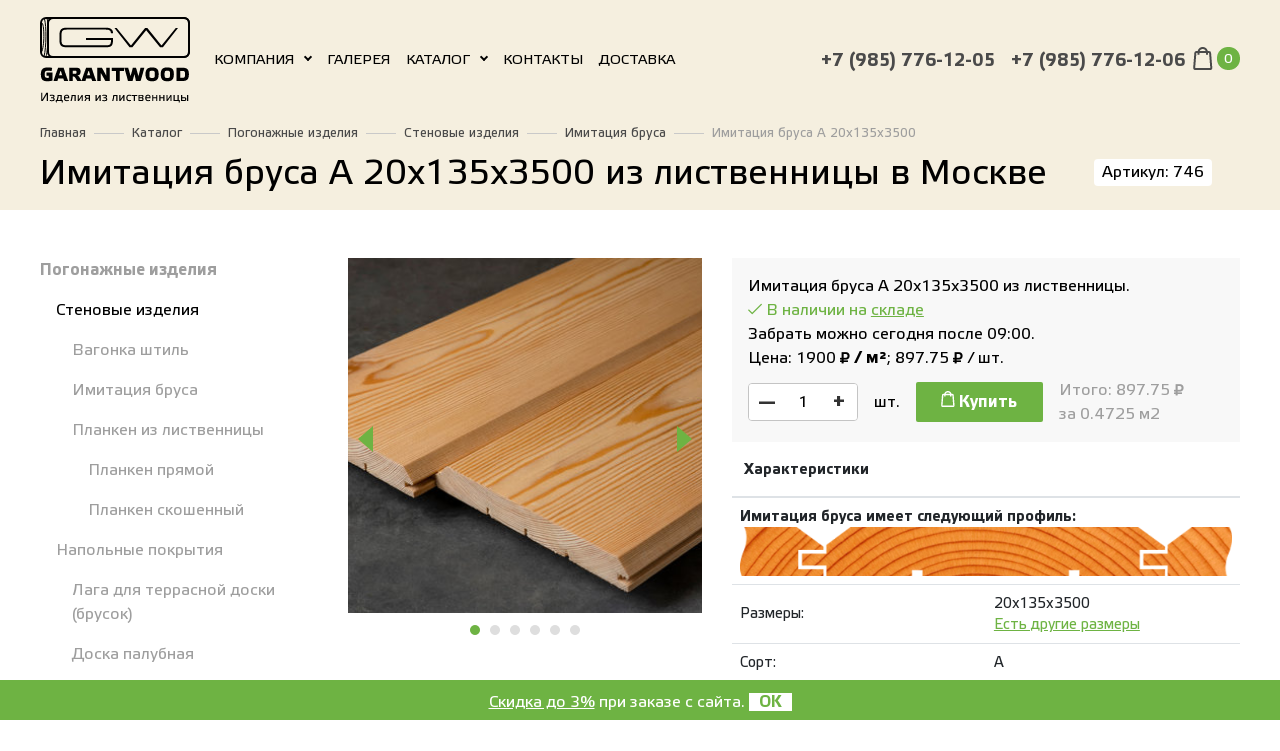

--- FILE ---
content_type: text/html; charset=UTF-8
request_url: https://garantwood.ru/imitatziya-brusa-a-20-135-3500
body_size: 18468
content:
<!doctype html>
<html lang="ru">
<head>
 <meta charset="UTF-8">
 <meta name="id" content="746">
 <meta name="viewport" content="width=device-width, initial-scale=1, maximum-scale=5, minimum-scale=1, user-scalable=1">
 <meta http-equiv="X-UA-Compatible" content="ie=edge">

<!-- ====================================================================== -->
<!-- 	 																    -->
<!-- 	███╗   ███╗ ██████╗ ███╗   ██╗        ██╗  ██╗███████╗██╗   ██╗     -->
<!-- 	████╗ ████║██╔═══██╗████╗  ██║        ██║ ██╔╝██╔════╝╚██╗ ██╔╝	    -->
<!-- 	██╔████╔██║██║   ██║██╔██╗ ██║ █████╗ █████╔╝ █████╗   ╚████╔╝ 		-->
<!-- 	██║╚██╔╝██║██║   ██║██║╚██╗██║ ╚════╝ ██╔═██╗ ██╔══╝    ╚██╔╝  		-->
<!-- 	██║ ╚═╝ ██║╚██████╔╝██║ ╚████║        ██║  ██╗███████╗   ██║   		-->
<!-- 	╚═╝     ╚═╝ ╚═════╝ ╚═╝  ╚═══╝        ╚═╝  ╚═╝╚══════╝   ╚═╝   		-->
<!-- 	        	    Создание и продвижение сайтов					    -->
<!-- 	        	           https://mon-key.ru	 	  	                -->
<!-- ====================================================================== -->  


		
<base href="https://garantwood.ru">

<title>Имитация бруса из лиственницы A 20 х 135 х 3500 мм в Москве.</title>
<meta name="description" content="Имитация бруса из лиственницы A 20 х 135 х 3500 мм в Москве. Купить с доставкой или самовывозом от 1м.п.! Низкие цены на лиственницу, более 1000м3 в индивидуальной упаковке на сухом складе! А ещё под заказ: браширование, покраска, покрытие воском, крепёж, монтаж и другие сопутствующие услуги! Стоимость здесь!">
<meta name="keywords" content="имитация бруса из лиственницы A 20 х 135 х 3500 мм в Москве, имитация бруса из сибирской лиственницы размер 20х135х3500 А, м2, квадратный метр, м3, кубометр, метр кубический, длина 3500 мм, 350 см, 3.5 метра, 3.5 м, 3.5м, ширина 135 мм, 13.5 см, 13.5см, толщина, высота 20 мм, доставка, самовывоз, стоимость, купить, сколько, цена, Московская Область">


	
<meta property="og:type" content="article" />
<meta property="og:url" content="https://garantwood.ru/imitatziya-brusa-a-20-135-3500">
<meta property="og:site_name" content="Гарантвуд - погонажные материалы из лиственницы в Москве" />
<meta property="og:title" content="Имитация бруса A 20х135х3500 - Гарантвуд - погонажные материалы из лиственницы в Москве - погонажные пиломатериалы из сибирской лиственницы в Москве и Московской Области">
<meta property="og:image" content="https://garantwood.ru/images/logo.jpg">
<meta property="og:locale" content="ru_RU" />
<meta property="og:description" content="" />
<meta name="yandex-verification" content="b763d3801307821b" />	


	

	


<link href="https://garantwood.ru/css/styles.min.css?v=538" rel="preload" as="style" />
<link rel="stylesheet" href="https://garantwood.ru/css/styles.min.css?v=538" />
	
	
<link rel="stylesheet" type="text/css" href="/css/custom_new20.css" />

	
<link rel="icon" href="/favicon.ico" sizes="any"><!-- 32×32 -->
<link rel="icon" href="/icon.svg" type="image/svg+xml">
<link rel="apple-touch-icon" href="/apple-touch-icon.png"><!-- 180×180 -->
<link rel="mask-icon" href="/safari-pinned-tab.svg" color="black">

	<link rel="manifest" href="/manifest.webmanifest">
	
<!-- Fonts -->
<link rel="preload" href="/webfonts/fa-brands-400.woff2" type="font/woff2" crossorigin="anonymous" as="font">
<link rel="preload" href="/webfonts/fa-regular-400.woff2" type="font/woff2" crossorigin="anonymous" as="font">
<link rel="preload" href="/webfonts/fa-light-300.woff2" type="font/woff2" crossorigin="anonymous" as="font">
<link rel="preload" href="/font/EtelkaTextPro.woff" type="font/woff" crossorigin="anonymous" as="font">
<link rel="preload" href="/font/EtelkaTextPro-Bold.woff" type="font/woff" crossorigin="anonymous" as="font">

	<style> img{max-width:100% !important}body a{color: #000} .dropdown-menu{background-color:rgba(255,255,255,0.8)}.fltr_name+.dropdown-menu{background-color:rgba(255,255,255,1)}</style>
	
	
	
	
	<style>
	
		.wc_item .form-control {display:inline}
	</style>
	
	
	
	
<!-- Google Tag Manager -->
<script>(function(w,d,s,l,i){w[l]=w[l]||[];w[l].push({'gtm.start':
new Date().getTime(),event:'gtm.js'});var f=d.getElementsByTagName(s)[0],
j=d.createElement(s),dl=l!='dataLayer'?'&l='+l:'';j.async=true;j.src=
'https://www.googletagmanager.com/gtm.js?id='+i+dl;f.parentNode.insertBefore(j,f);
})(window,document,'script','dataLayer','GTM-TLCS5VP');</script>
<!-- End Google Tag Manager -->
	
</head>
<body>
<header class="position-relative page_header pb-4">
    <nav class="navbar header-nav fixed-top navbar-expand-xl navbar-dark z-depth-0 w-100 scrolling-navbar ">
        <div class="container">
			
           <a class="navbar-brand order-md-1" href="/"><img src="dark_logo2.svg" class="svg w-100 mw-100" alt="Логотип Гарантвуд" title="Логотип Гарантвуд" /><span class="scroll-txt black-text">GARANTWOOD</span></a>
			<span class="d-xl-none ml-auto order-md-2"><a href="korzina" data-commerce-cart="fc1a0545705b12da5d6654529b0f7958" class="nav-link px-0 text-md-right top_c">
	<img src="img/dark_cart.svg" class="svg" title="Корзина" alt="Корзина" />
	<span class="d-inline-block rounded-pill cart_counter white-text text-center">0</span>
</a>
		</span>
            <button class="navbar-toggler order-md-3" type="button" data-toggle="collapse" data-target="#navbarSupportedContent-7"
                    aria-controls="navbarSupportedContent-7" aria-expanded="false" aria-label="Toggle navigation">
				<i class="fal fa-bars black-text"></i>
            </button>
            <div class="collapse navbar-collapse order-md-4 order-lg-2" id="navbarSupportedContent-7">
				<ul class="navbar-nav mr-auto">
				  
				<li class="nav-item dropdown">
					<a class="nav-link dropdown-toggle" id="navbarDropdownMenuLink" href="/company" onclick="window.location.href='/company'" data-toggle="dropdown"
                           aria-haspopup="true" aria-expanded="false">Компания</a>
					 <div class="dropdown-menu border-0 rounded-0" aria-labelledby="navbarDropdownMenuLink"> <a class="dropdown-item m_dd" href="/gallery-reviews">Отзывы</a> <a class="dropdown-item m_dd" href="/rekvizity">Реквизиты</a> <a class="dropdown-item m_dd" href="https://ales-spb.ru">Мы в Санкт-Петербурге</a> <a class="dropdown-item m_dd" href="https://les-pro.ru">Мы в Краснодаре</a> <a class="dropdown-item m_dd" href="/return">Возврат</a></div></li><li class="nav-item "><a class="nav-link" href="/gallery">Галерея</a>
                    </li> 
				<li class="nav-item dropdown">
					<a class="nav-link dropdown-toggle" id="navbarDropdownMenuLink" href="/katalog" onclick="window.location.href='/katalog'" data-toggle="dropdown"
                           aria-haspopup="true" aria-expanded="false">Каталог</a>
					 <div class="dropdown-menu border-0 rounded-0" aria-labelledby="navbarDropdownMenuLink"> <a class="dropdown-item m_dd" href="/pogonazh">Погонажные изделия</a> <a class="dropdown-item m_dd" href="/mebelnyj-shhit-iz-listvennicy">Мебельные щиты</a> <a class="dropdown-item m_dd" href="/stairs">Лестницы из лиственницы</a> <a class="dropdown-item m_dd" href="/related">Сопутствующие товары</a> <a class="dropdown-item m_dd" href="/uslugi">Услуги</a></div></li><li class="nav-item "><a class="nav-link" href="/kontakty">Контакты</a>
                    </li><li class="nav-item mobile_only"><a class="nav-link" href="/stati">Статьи</a>
                    </li><li class="nav-item "><a class="nav-link" href="/dostavka">Доставка</a>
                    </li>
					</ul>
                <ul class="navbar-nav">
                    <li class="nav-item phone-top">
                        <a href="tel:+79857761205" class=" nowrap phone"  onClick="yaCounter55947256.reachGoal('href_tel');gtag('event', 'Звонок', {'event_category': 'href_tel', 'event_action':'href_tel'});return true;">+7 (985) 776-12-05</a>
                    </li><li class="nav-item  phone-top"><a href="tel:+79857761206" class=" nowrap phone"  onClick="yaCounter55947256.reachGoal('href_tel');gtag('event', 'Звонок', {'event_category': 'href_tel', 'event_action':'href_tel'});return true;">+7 (985) 776-12-06</a></li>
					<li class="nav-item d-none d-xl-inline flex-shrink-0">
                        <a href="korzina" data-commerce-cart="fc1a0545705b12da5d6654529b0f7958" class="nav-link px-0 text-md-right top_c">
	<img src="img/dark_cart.svg" class="svg" title="Корзина" alt="Корзина" />
	<span class="d-inline-block rounded-pill cart_counter white-text text-center">0</span>
</a>
		
                    </li>
                    
                </ul>
            </div>
        </div>
    </nav>
	<div class="container hide_scroll">
		<div class="nav-crumb">
		<nav class="breadcrumbs">
                        <small>
                             <a href="/" class="text-dark-2">Главная</a> <span
                                    class="grey-text"> <img src="img/delimetr.svg" class="mx-1"/> </span> <a href="katalog" class="text-dark-2">Каталог</a> <span
                                    class="grey-text"> <img src="img/delimetr.svg" class="mx-1"/> </span> <a href="pogonazh" class="text-dark-2">Погонажные изделия</a> <span
                                    class="grey-text"> <img src="img/delimetr.svg" class="mx-1"/> </span> <a href="walls" class="text-dark-2">Стеновые изделия</a> <span
                                    class="grey-text"> <img src="img/delimetr.svg" class="mx-1"/> </span> <a href="imitaciya-brusa" class="text-dark-2">Имитация бруса</a> <span
                                    class="grey-text"> <img src="img/delimetr.svg" class="mx-1"/> </span> <span class="grey-text">Имитация бруса A 20х135х3500</span>
                        </small>

                    </nav>
		<h1 class="h1 mt-3 mb-0 align-bottom d-inline-block" style="line-height: 26px;">
	
	
	
	
	Имитация бруса А 20х135х3500 из лиственницы в Москве


	

	


 
	
	</h1> 
			<span class=" d-none d-md-inline-block h6 ml-2 py-1 px-2 mb-0 align-bottom rounded white black-text">Артикул: 746</span>
			
			
										   			
			<button class="btn z-depth-0 ml-auto m-0 btn-calc d-lg-none" type="button" data-toggle="collapse" data-target="#calcCollapse"
    aria-expanded="false" aria-controls="calcCollapse"><i class="fal fa-3x fa-calculator-alt"></i></button>
			
			
	</div>
	</div>
</header>

	
	
<div class="container my-5" itemscope itemtype="http://schema.org/Product">
    <div class="row">
        <div class="col-12 col-sm-12 col-xs-12 col-lg-3 ">
                
	<ul class="list-unstyled left-bar d-none d-lg-block">
                    <li class="mb-2">
                    <a class="grey-text mb-1 d-block" 
					   
					   
					   
					   href="pogonazh">
                    	<b>Погонажные изделия</b>
					</a>
					
					<ul class="list-unstyled pl-3 mt-3">
	<li><a class="black-text mb-3  d-block"  href="/walls"
	   
	   > Стеновые изделия</a>

	<ul class="list-unstyled pl-3 mt-3">
	<li><a class="grey-text mb-3  d-block"  href="/vagonka-shtil"
	   
	   > Вагонка штиль</a>

	

</li><li><a class="grey-text mb-3  d-block"  href="/imitaciya-brusa"
	   
	   > Имитация бруса</a>

	

</li><li><a class="grey-text mb-3  d-block"  href="/planken"
	   
	   > Планкен из лиственницы</a>

	<ul class="list-unstyled pl-3 mt-3">
	<li><a class="grey-text mb-3  d-block"  href="/planken-pryamoj"
	   
	   > Планкен прямой</a>

	

</li><li><a class="grey-text mb-3  d-block"  href="/planken-skoshennyj"
	   
	   > Планкен скошенный</a>

	

</li>
</ul>

</li>
</ul>

</li><li><a class="grey-text mb-3  d-block"  href="/floor"
	   
	   > Напольные покрытия</a>

	<ul class="list-unstyled pl-3 mt-3">
	<li><a class="grey-text mb-3  d-block"  href="/laga"
	   
	   > Лага для террасной доски (брусок)</a>

	

</li><li><a class="grey-text mb-3  d-block"  href="/doska-palubnaya"
	   
	   > Доска палубная</a>

	

</li><li><a class="grey-text mb-3  d-block"  href="/doska-pola"
	   
	   > Доска пола</a>

	

</li><li><a class="grey-text mb-3  d-block"  href="/doska-terrasnaya"
	   
	   > Доска террасная</a>

	

</li><li><a class="grey-text mb-3  d-block"  href="/parket"
	   
	   > Паркетная доска</a>

	

</li>
</ul>

</li>
</ul>
					
                </li>                <li class="mb-2">
                    <a class="grey-text mb-1 d-block" 
					   
					   
					   
					   href="mebelnyj-shhit-iz-listvennicy">
                    	<b>Мебельные щиты</b>
					</a>
					
					
					
                </li>                <li class="mb-2">
                    <a class="grey-text mb-1 d-block" 
					   
					   
					   
					   href="lestnicy-iz-listvennicy">
                    	<b>Лестницы из лиственницы</b>
					</a>
					
					
					
                </li>                <li class="mb-2">
                    <a class="grey-text mb-1 d-block" 
					   
					   
					   
					   href="related">
                    	<b>Сопутствующие товары</b>
					</a>
					
					
					
                </li>                <li class="mb-2">
                    <a class="grey-text mb-1 d-block" 
					   
					   
					   
					   href="uslugi">
                    	<b>Услуги</b>
					</a>
					
					
					
                </li>
</ul>
				
	<div class="wc_calculator position-sticky position-lg-sticky position-lg-sticky calculator sidebar-calculator grey lighten-4 mb-4 " id="calcCollapse" style="top: 3.3rem;">
	<div class="p-3">
		<div class="calculator__body">
			<h3>Калькулятор</h3>
			<p class="calculator__section__title calculator__section__title--first">Укажите размеры:</p>
			<div class="calculator__param__block mb-3">
				<span class="label">Толщина, мм</span>
				<div class="grid-justy">
					<div class="calculator__param__rangewrp">
						<div data-step="1" data-range-max="50" class="range"></div>
					</div>
					<div class="calculator__param__inputwrp">
						<input class="wc_height wc_param " type="text" name="" value="20">
					</div>
				</div>
			</div>
			<div class="calculator__param__block mb-3">
				<span class="label">Ширина, мм</span>
				<div class="grid-justy">
					<div class="calculator__param__rangewrp">
						<div data-step="1" data-range-max="1000" class="range"></div>
					</div>
					<div class="calculator__param__inputwrp">
						<input class="wc_wide wc_param p-1 p-xl-2" type="text" name="" value="135">
					</div>
				</div>
			</div>
			<div class="calculator__param__block mb-3">
				<span class="label">Длина, мм</span>
				<div class="grid-justy">
					<div class="calculator__param__rangewrp">
						<div data-step="1" data-range-max="6000" class="range"></div>
					</div>
					<div class="calculator__param__inputwrp">
						<input class="wc_length wc_param p-1 p-xl-2" type="text" name="" value="3500">
					</div>
				</div>
			</div>
		</div>
	</div>
	<div class="p-2 p-xl-3 grey lighten-3 ">
		<p class="calculator__section__title "><small>Заполните одно из полей — остальные единицы будут рассчитаны автоматом:</small></p>
		<div class="calculator__results grid-justy d-flex flex-wrap text-center">
			<div class="calculator__results__block col-4 col-md-4 col-xl-4 px-1 px-xl-2">
				<span class="label">м3</span>
				<input type="text" class="wc_input wc_m3 p-1 pxl-2" data-type="m3" value="">
			</div>
			<div class="calculator__results__block col-4 col-md-4 col-xl-4 px-1 px-xl-2">
				<span class="label">м2</span>
				<input type="text" class="wc_input p-1 pxl-2 wc_m2" data-type="m2" value="">
			</div>
			<div class="calculator__results__block col-4 col-md-4 col-xl-4 px-1 px-xl-2">
				<span class="label">шт.</span>
				<input type="text" class="wc_input p-1 pxl-2 wc_items" data-type="items" value="">
			</div>
		</div>
	</div>
</div>
           
</div>
        <div class="col-12 col-sm-12 col-lg-9">
            <div class="row">
             	<div class="col-12 col-md-6 col-lg-5">
					<div class="expander">
                   	 <div class="group_slider cat">
						
						 <a href="assets/cache/images/assets/galleries/44/dscf8551-1000x1000-ff2.jpg" data-fancybox="gallery" title="Фотография (фото) Имитация бруса A 20х135х3500">
	<img src="assets/cache/images/assets/galleries/44/dscf8551-350x350-789.jpg" title="Имитация бруса A 20х135х3500" alt="Фотография (фото) Имитация бруса A 20х135х3500"  itemprop="image"
loading="lazy"  />
</a><a href="assets/cache/images/assets/galleries/44/dscf8539-1000x1000-497.jpg" data-fancybox="gallery" title="Фотография (фото) Имитация бруса A 20х135х3500">
	<img src="assets/cache/images/assets/galleries/44/dscf8539-350x350-661.jpg" title="Имитация бруса A 20х135х3500" alt="Фотография (фото) Имитация бруса A 20х135х3500"  itemprop="image"
loading="lazy"  />
</a><a href="assets/cache/images/assets/galleries/44/dscf1993-1000x1000-f73.jpg" data-fancybox="gallery" title="Фотография (фото) Имитация бруса A 20х135х3500">
	<img src="assets/cache/images/assets/galleries/44/dscf1993-350x350-810.jpg" title="Имитация бруса A 20х135х3500" alt="Фотография (фото) Имитация бруса A 20х135х3500"  itemprop="image"
loading="lazy"  />
</a><a href="assets/cache/images/assets/galleries/44/dscf8629_big-1000x1000-22e.jpg" data-fancybox="gallery" title="Фотография (фото) Имитация бруса A 20х135х3500">
	<img src="assets/cache/images/assets/galleries/44/dscf8629_big-350x350-23d.jpg" title="Имитация бруса A 20х135х3500" alt="Фотография (фото) Имитация бруса A 20х135х3500"  itemprop="image"
loading="lazy"  />
</a><a href="assets/cache/images/assets/galleries/44/dscf8626_big-1000x1000-22e.jpg" data-fancybox="gallery" title="Фотография (фото) Имитация бруса A 20х135х3500">
	<img src="assets/cache/images/assets/galleries/44/dscf8626_big-350x350-23d.jpg" title="Имитация бруса A 20х135х3500" alt="Фотография (фото) Имитация бруса A 20х135х3500"  itemprop="image"
loading="lazy"  />
</a><a href="assets/cache/images/assets/galleries/44/dscf8622_big-1000x1000-e95.jpg" data-fancybox="gallery" title="Фотография (фото) Имитация бруса A 20х135х3500">
	<img src="assets/cache/images/assets/galleries/44/dscf8622_big-350x350-6e3.jpg" title="Имитация бруса A 20х135х3500" alt="Фотография (фото) Имитация бруса A 20х135х3500"  itemprop="image"
loading="lazy"  />
</a>
						
							
						</div>
                    </div>
                </div>
                <div class="col-12 col-md-6 col-lg-7">
                    <div class="price_block p-3 info-bg">
                        <div class="stock mb-2">
							
			
														<div itemprop="name">Имитация бруса А 20х135х3500 из лиственницы.</div>
							
							<div itemprop="offers" itemscope="" itemtype="http://schema.org/Offer">
		<link itemprop="availability" href="http://schema.org/InStock"> 
							
                            <span class="in_stock"><i class="fal fa-check"></i> В наличии  на <a href="kontakty">складе</a></span>
							<div>
								Забрать можно сегодня после 09:00.
								
								
									
							
							
								
							</div>
							
                       
								
								
								
								
								
								
								
								
								
								
								
								
								
								
								
								
								
								
								
								
								
								
								
								
								
								
								
								
                        <div class="price_row mb-2">
							Цена: 
							<b><span>1900</span> 
							
							
							
				
				
				
				
				
				
				
				
				
				
				
				
				
				
				
				
				
				
				
				
				
				
				
				
							
							
					
							<small> <i class="fas fa-ruble-sign"></i> </small> / м&sup2;</b>; 
					  <meta itemprop="priceCurrency" content="RUB">

							
							<span>
								
								
								
								<span itemprop="price">897.75</span>
								
								
								
								
							
							
								 </span><small> <i class="fas fa-ruble-sign"></i> </small> / шт.
							



                        </div>
        
						</div>
					 </div>		
							<div class="add_to_cart d-flex flex-wrap w-100 align-items-center">
                            <div class="count_spinner pogonazh mx-0 mr-3">
                                <button type="button" data-dir="dwn" class="btn rounded-0 minus z-depth-0 py-0 px-1 m-0" data-commerce-action="decrease">&mdash;</button>
                                <input type="text"
                                       class="count_pogonazh"
                                       value="1"
                                       data-id="746" data-price="1900"
                                       data-metr=""
                                       data-commerce-action="recount">
								
								
								
							
								


                                <button type="button" data-dir="up" class="btn rounded-0 plus z-depth-0 py-0 px-1 m-0" data-commerce-action="increase">+</button>
                            </div>



                            <span class="mr-3">шт.</span>
                            
												
								
								
								<form action="#" data-commerce-action="add"   onsubmit="yaCounter55947256.reachGoal('add_to_cart');
setTimeout(function(){document.location.href='/korzina'},500);
gtag('event', 'Положили товар в корзину', {'event_category': 'shop', 'event_action':'put'});

">

                                       <input type="hidden" id="count_pogonazh" name="count" class="calc_square" value="0.4725">


                                <input type="hidden" name="id" value="746">
                                <input type="hidden" value="1" data-min="1" class="commerce_count">
                                <button type="submit"
                                        class="btn item_submit m-0 mr-3 btn-sm z-depth-0 text-white zeroopacity"
                                        >
                                    <img src="img/cart.svg" class="svg align-baseline" height="16px" > Купить
                                </button>
                            </form>
                            <div class="total grey-text">
                                Итого: <span class="total_price">897.75</span>
                                <small> <i class="fas fa-ruble-sign"></i> </small>

<br />
за 
<span class="calc_square">0.4725</span> м<sup2>2</sup></span>


                            </div>



                        </div>
                    </div>
                				
				
				
				
				
				
				
						
							
							
							
							
							
							
							
							
							
							
							
				
				
				
				
				
				
				
				
				
				
				
				
				
				
				
				
				
				
				
				
				
				
			
			
                    <table class="param_t table">
                        <thead>
                        <tr>
                            <th colspan="2">
                                <b>Характеристики</b>
                            </th>
                        </tr>
                        </thead>
                        <tbody>
							
							
							
							
							
							
								  
                        
							<tr>
                            <td colspan=2>
                                <b>Имитация бруса имеет следующий профиль:<br />
<img src="assets/images/profile_icons/big/brus_imitation.png" alt="">
                            </td>
                        </tr>
							
                        	
							
							
							
                        <tr>
                            <td>Размеры:</td>
                            <td>
                                20x135x3500
<!--                                <a data-href="other_size" class="" style="color:#6EB343"><u>Есть другие размеры</u></a>  -->
<br />
<a href="imitaciya-brusa#product_list" class="a_green"><u>Есть другие размеры</u></a> 
                            </td>
                        </tr>
                        <tr>
                            <td>Сорт:</td>
                            <td>
                                А
								
								
								
                            </td>
                        </tr>
							
								<tr>
		<td colspan=2>
<i class="fa fa-youtube fa-youtube-red" aria-hidden="true"></i> <a href="sorta-dereva" target=_blank>Чем различаются сорта?</a>
		</td></tr>
	
	
	<tr><td colspan=2>
<i class="fa fa-youtube fa-youtube-red" aria-hidden="true"></i> <a href="sort-a" target=_blank>Ознакомиться с приведённым на данной странице сортом "А"</a>
	</td>
	</tr>	
			

							
							
							
							
							
							
							
							
							
							<tr>
	<td colspan="2"> <center>
		<i class="fas fa-camera fa-image-green" aria-hidden="true"></i> <a href="gallery" target=_blank>Смотреть фотографии с примерами применения нашей лиственницы</a></center>
	</td>
</tr>
							
							
							
							
							
                        <tr>
                            <td>Производитель:</td>
                            <td>
                                GARANTWOOD&reg;
                            </td>
                        </tr>
                        <tr>
                            <td>Применение:</td>
                            <td>
                                 Баня, Улица, Стены, Потолок
                            </td>
                        </tr>
							
							
						 <tr>
                            <td>Рекомендуемое покрытие (масло, воск, краска)</td>
                            <td>
                               
	<a href="pnz">PNZ</a> (Германия)<br />
	<a href="glimtrex">Glimtrex</a> (Германия)<br />
	<a href="good-oil">Good Oil</a> (Россия)                             
                            </td>
                        </tr>	
							
							

                        </tbody>
                    </table>
                    <div class="delivery_card_block py-2 px-4 d-flex align-items-center">
                        <img src="img/d_car.svg" class="mr-3">
                        <span>Возможна доставка в день заказа по Москве и МО!</span>
                    </div>

                </div>
                <div class=" col-12 mb-5">
                    <p class="h4">Описание</p>
                    <div  id="content" class="content">
                    	<div itemprop="description">
							
							
						<p>
							
							<a href="imitaciya-brusa" title="Имитация бруса">Имитация бруса из лиственницы</a> сорта 
							
							A							
							
							
							размерами:</p>
						<ul><li>
							 Толщина: 20 мм
							</li>
							<li>
							Ширина: 135 мм
							</li>
							<li>
								Длина: 3500 мм
							</li>
						</ul>
							
							
							
							
							
							
							
							
							
							
							
							
							
							
							
							
							
							
							
							
							
						<p>Покупка всего от 1 единицы товара! </p>
							
						
						
						
						<p>1 единица этого погонажного изделия (стоимостью 
							897.75 руб/шт ) закрывает площадь 0.4725 м2. Таким образом:</p>
						<ul><li>чтобы закрыть 1 м2 площади, нужно не менее 								2  штук (часть уйдёт на обрезки).</li>
							<li>чтобы закрыть 10 м2 площади, нужно не менее 								21  штук.</li>
						</ul>
						
						
						
						
						
						<p>Возможен как самовывоз, так и доставка по Москве и Подмосковью. Также, осуществляем доставку транспортными компаниями по всей России в кратчайшие сроки! <a href="/" title="купить лиственницу в Москве">Купить лиственницу в Москве</a> и по всей России - легко!</p>
						<p>Имитация бруса 20 х 135 х 3500 <b>из лиственницы сорта А</b> отпускается по стоимости всего 
							
							1900
							
							рублей за квадратный метр.</p>			
							
							
							
							
							
							
							
							
							
							
							
							
							
							
							
							
							
							
							
							
							
							
							
							
							
							
							
							
							
							
							<p>Нужен более дешёвый или дорогой <a href="imitaciya-brusa" title="имитация бруса">имитация бруса</a> того же размера в Москве или МО? Есть этот же товар, но более экономичных и дорогих сортов:</p>
						
						 
						<ul><li>
	
	
	<a href="imitatziya-brusa-extra-20-135-3500" title="имитация бруса 20 х 135 х 3500 из лиственницы сорта Экстра">
имитация бруса 20 х 135 х 3500 <b>из лиственницы сорта Экстра</b> по цене 2800 за м2
	</a>
	</li><li>
	
	
	<a href="imitatziya-brusa-prima-20-135-3500" title="имитация бруса 20 х 135 х 3500 из лиственницы сорта Прима">
имитация бруса 20 х 135 х 3500 <b>из лиственницы сорта Прима</b> по цене 2500 за м2
	</a>
	</li><li>
	
	
	<a href="imitatziya-brusa-ab-20-135-3500" title="имитация бруса 20 х 135 х 3500 из лиственницы сорта АВ">
имитация бруса 20 х 135 х 3500 <b>из лиственницы сорта АВ</b> по цене 1700 за м2
	</a>
	</li><li>
	
	
	<a href="imitatziya-brusa-bc-20-135-3500" title="имитация бруса 20 х 135 х 3500 из лиственницы сорта ВС">
имитация бруса 20 х 135 х 3500 <b>из лиственницы сорта ВС</b> по цене 1200 за м2
	</a>
	</li><li>
	
	
	<a href="imitatziya-brusa-econom-20-135-3500" title="имитация бруса 20 х 135 х 3500 из лиственницы сорта Эконом">
имитация бруса 20 х 135 х 3500 <b>из лиственницы сорта Эконом</b> по цене 850 за м2
	</a>
	</li></ul>
						
						
						
						
						
						
						</div>
						
                    </div>
                </div>
                
            	    <div class="col-12 mb-5">
                    <p class="h4">Сопутствующие товары и услуги</p>
                    <div class="row main-cat">  <div class="col-xs-12 col-sm-12 col-lg-4 col-xl-3 mb-3">
            <a href="krepyozh" class="d-flex flex-wrap align-items-start h100 text-dark" title="Крепёж" itemscope itemtype="http://schema.org/ImageObject">
                <div class="cat_image_container">
					<div class="cat_image_container-image"><img src="assets/cache/images/krepyozh_4-3-521x391-bbe.jpg" class="d-block mr-auto ml-auto mb-3 mb-lg-4 img-fluid main-cat__img"  title="Крепёж" alt="Крепёж" width="521" height="391"></div>

				
				
				
				</div>
                <div class="group_caption w-100 mb-0 text-uppercase text-center" itemprop="name">Крепёж
				<div class="under" itemprop="description"></div>
				</div>
            </a>
        </div> <div class="col-xs-12 col-sm-12 col-lg-4 col-xl-3 mb-3">
            <a href="maslo" class="d-flex flex-wrap align-items-start h100 text-dark" title="Масло, воск, краска" itemscope itemtype="http://schema.org/ImageObject">
                <div class="cat_image_container">
					<div class="cat_image_container-image"><img src="assets/cache/images/kraska_4-3-521x391-6e4.jpg" class="d-block mr-auto ml-auto mb-3 mb-lg-4 img-fluid main-cat__img"  title="Масло, воск, краска" alt="Масло, воск, краска" width="521" height="391"></div>

				
				
				
				</div>
                <div class="group_caption w-100 mb-0 text-uppercase text-center" itemprop="name">Масло, воск, краска
				<div class="under" itemprop="description"></div>
				</div>
            </a>
        </div></div>

                </div>
		
		
		
                 <div class="col-12 mb-5" id="other_size">
                    <p class="h4">Другие размеры</p>
                    <div class="table table-hover table-group">
                         <div class="t_head info-bg">
                        <div class="grey-text">
                        <div class="info-bg table_sort">Сорт</div>
                        <div class="info-bg table_height">Толщина</div>
                        <div class="info-bg table_width">Ширина</div>
                        <div class="info-bg table_length">Длина</div>
                        <div class="info-bg table_sklad">На складе</div>
                        <div class="info-bg table_price_m2">Цена за М&sup2;</div>
                        <div class="info-bg table_price_m3"><strong>М&sup3;</strong></div>
                        <div class="info-bg table_price_m"><strong>М&sup2;</strong></div>
                        <div class="info-bg table_quantity"><strong>шт.</strong></div>
                        <div class="info-bg table_sum">Итого</div>
                        <div class="info-bg table_button"></div>
                        </div>
                        </div>
                        
                        <div id="eFiltr_results" class="t_body"><div class="wc_item wc_loaded" data-showdiscount="0" data-price="1900" data-sale="" data-template="4">
                        <div data-label="Сорт" class="param text-md-center table_sort  align-middle"><a href="imitatziya-brusa-a-20-135-2000" class="black-text" title="
							Имитация бруса A 20х135х3500 из лиственницы - Имитация бруса A 20х135х2000
							
							
							"><u>А</u>
							
							</a> 
	
							

	
	</div>
                        <div data-label="Толщина"  class="param text-md-center wc_height table_height  align-middle" data-height="20">20</div>
                        <div data-label="Ширина" class="param text-md-center wc_wide table_width  align-middle" data-wide="135">135</div>
                        <div data-label="Длина" class="param text-md-center wc_length table_length  align-middle" data-length="2000">2000</div>
                        <div data-label="На складе" class="param table_full-width table_sklad text-md-center  align-middle">
							<!--<span class="in_stock">В наличии</span>-->
	
							<span class="in_stock">В наличии
							
								
								
							</span>
							
						
							
							
							
							
	
	</div>
                        <div data-label="Цена за м2" class="param table_full-width text-md-center wc_price_sq table_price_m2  align-middle"></div>
                        <div data-label="М&sup3;" class="inp wc_m3_stock table_m3  align-middle" data-stock="999">
							<input onfocus="$(this).attr('title',$(this).val())" class="form-control rounded-0 px-1 w-100 calc_total wc_input wc_m3" data-type="m3" name="plos_m3" placeholder="" /> </div>
                        <div data-label="М&sup2;" class="inp wc_m2_stock table_m2  align-middle" data-stock="999">
							<input onfocus="$(this).attr('title',$(this).val())" class="form-control rounded-0 px-1 w-100 calc_total wc_input wc_m2" data-type="m2" name="plos_m2" placeholder=""  /> </div>
                        <div data-label="шт." class="inp wc_items_stock table_quantity  align-middle" data-stock="999">
							<input onfocus="$(this).attr('title',$(this).val())" class="form-control rounded-0 px-1 w-100 calc_total wc_input wc_items" data-type="items" data-sub="#wc_items_728" name="calc_ed" value="" placeholder="" /> </div>
                        <div data-label="Итого" class="td-2-1 text-md-center wc_user_price table_sum  align-middle"><span id="total_728 ">0</span></div>
                        <div data-label="" class="td-2-1 text-md-center wc_button table_button  align-middle">
                            <form action="#" data-commerce-action="add"  onsubmit="yaCounter55947256.reachGoal('add_to_cart');
setTimeout(function(){document.location.href='/korzina'},500);
gtag('event', 'Положили товар в корзину', {'event_category': 'shop', 'event_action':'put'});

">
                                <input type="hidden" name="id" value="728">
                                <input type="hidden" value="0.27" data-id="728" data-min="1"  data-price="1900"  class="wc_commerce_count">
								<input style="display:none" value="1" data-id="728" data-min="1" data-price="1900" name="count" class="wc_commerce_m2_out">
                                <button type="submit" id="wc_items_728"
										class="btn item_submit m-0 btn-sm px-3 w-100 z-depth-0 text-white" 
										disabled>
									Купить
								</button>
                            </form>
                        </div>
	

	
                    </div>

	
<div class="wc_item wc_loaded" data-showdiscount="0" data-price="1900" data-sale="" data-template="4">
                        <div data-label="Сорт" class="param text-md-center table_sort  align-middle"><a href="imitatziya-brusa-a-20-135-2500" class="black-text" title="
							Имитация бруса A 20х135х3500 из лиственницы - Имитация бруса A 20х135х2500
							
							
							"><u>А</u>
							
							</a> 
	
							

	
	</div>
                        <div data-label="Толщина"  class="param text-md-center wc_height table_height  align-middle" data-height="20">20</div>
                        <div data-label="Ширина" class="param text-md-center wc_wide table_width  align-middle" data-wide="135">135</div>
                        <div data-label="Длина" class="param text-md-center wc_length table_length  align-middle" data-length="2500">2500</div>
                        <div data-label="На складе" class="param table_full-width table_sklad text-md-center  align-middle">
							<!--<span class="in_stock">В наличии</span>-->
	
							<span class="in_stock">В наличии
							
								
								
							</span>
							
						
							
							
							
							
	
	</div>
                        <div data-label="Цена за м2" class="param table_full-width text-md-center wc_price_sq table_price_m2  align-middle"></div>
                        <div data-label="М&sup3;" class="inp wc_m3_stock table_m3  align-middle" data-stock="999">
							<input onfocus="$(this).attr('title',$(this).val())" class="form-control rounded-0 px-1 w-100 calc_total wc_input wc_m3" data-type="m3" name="plos_m3" placeholder="" /> </div>
                        <div data-label="М&sup2;" class="inp wc_m2_stock table_m2  align-middle" data-stock="999">
							<input onfocus="$(this).attr('title',$(this).val())" class="form-control rounded-0 px-1 w-100 calc_total wc_input wc_m2" data-type="m2" name="plos_m2" placeholder=""  /> </div>
                        <div data-label="шт." class="inp wc_items_stock table_quantity  align-middle" data-stock="999">
							<input onfocus="$(this).attr('title',$(this).val())" class="form-control rounded-0 px-1 w-100 calc_total wc_input wc_items" data-type="items" data-sub="#wc_items_734" name="calc_ed" value="" placeholder="" /> </div>
                        <div data-label="Итого" class="td-2-1 text-md-center wc_user_price table_sum  align-middle"><span id="total_734 ">0</span></div>
                        <div data-label="" class="td-2-1 text-md-center wc_button table_button  align-middle">
                            <form action="#" data-commerce-action="add"  onsubmit="yaCounter55947256.reachGoal('add_to_cart');
setTimeout(function(){document.location.href='/korzina'},500);
gtag('event', 'Положили товар в корзину', {'event_category': 'shop', 'event_action':'put'});

">
                                <input type="hidden" name="id" value="734">
                                <input type="hidden" value="0.3375" data-id="734" data-min="1"  data-price="1900"  class="wc_commerce_count">
								<input style="display:none" value="1" data-id="734" data-min="1" data-price="1900" name="count" class="wc_commerce_m2_out">
                                <button type="submit" id="wc_items_734"
										class="btn item_submit m-0 btn-sm px-3 w-100 z-depth-0 text-white" 
										disabled>
									Купить
								</button>
                            </form>
                        </div>
	

	
                    </div>

	
<div class="wc_item wc_loaded" data-showdiscount="0" data-price="1900" data-sale="" data-template="4">
                        <div data-label="Сорт" class="param text-md-center table_sort  align-middle"><a href="imitatziya-brusa-a-20-135-3000" class="black-text" title="
							Имитация бруса A 20х135х3500 из лиственницы - Имитация бруса A 20х135х3000
							
							
							"><u>А</u>
							
							</a> 
	
							

	
	</div>
                        <div data-label="Толщина"  class="param text-md-center wc_height table_height  align-middle" data-height="20">20</div>
                        <div data-label="Ширина" class="param text-md-center wc_wide table_width  align-middle" data-wide="135">135</div>
                        <div data-label="Длина" class="param text-md-center wc_length table_length  align-middle" data-length="3000">3000</div>
                        <div data-label="На складе" class="param table_full-width table_sklad text-md-center  align-middle">
							<!--<span class="in_stock">В наличии</span>-->
	
							<span class="in_stock">В наличии
							
								
								
							</span>
							
						
							
							
							
							
	
	</div>
                        <div data-label="Цена за м2" class="param table_full-width text-md-center wc_price_sq table_price_m2  align-middle"></div>
                        <div data-label="М&sup3;" class="inp wc_m3_stock table_m3  align-middle" data-stock="999">
							<input onfocus="$(this).attr('title',$(this).val())" class="form-control rounded-0 px-1 w-100 calc_total wc_input wc_m3" data-type="m3" name="plos_m3" placeholder="" /> </div>
                        <div data-label="М&sup2;" class="inp wc_m2_stock table_m2  align-middle" data-stock="999">
							<input onfocus="$(this).attr('title',$(this).val())" class="form-control rounded-0 px-1 w-100 calc_total wc_input wc_m2" data-type="m2" name="plos_m2" placeholder=""  /> </div>
                        <div data-label="шт." class="inp wc_items_stock table_quantity  align-middle" data-stock="999">
							<input onfocus="$(this).attr('title',$(this).val())" class="form-control rounded-0 px-1 w-100 calc_total wc_input wc_items" data-type="items" data-sub="#wc_items_740" name="calc_ed" value="" placeholder="" /> </div>
                        <div data-label="Итого" class="td-2-1 text-md-center wc_user_price table_sum  align-middle"><span id="total_740 ">0</span></div>
                        <div data-label="" class="td-2-1 text-md-center wc_button table_button  align-middle">
                            <form action="#" data-commerce-action="add"  onsubmit="yaCounter55947256.reachGoal('add_to_cart');
setTimeout(function(){document.location.href='/korzina'},500);
gtag('event', 'Положили товар в корзину', {'event_category': 'shop', 'event_action':'put'});

">
                                <input type="hidden" name="id" value="740">
                                <input type="hidden" value="0.405" data-id="740" data-min="1"  data-price="1900"  class="wc_commerce_count">
								<input style="display:none" value="1" data-id="740" data-min="1" data-price="1900" name="count" class="wc_commerce_m2_out">
                                <button type="submit" id="wc_items_740"
										class="btn item_submit m-0 btn-sm px-3 w-100 z-depth-0 text-white" 
										disabled>
									Купить
								</button>
                            </form>
                        </div>
	

	
                    </div>

	
<div class="wc_item wc_loaded" data-showdiscount="0" data-price="1900" data-sale="" data-template="4">
                        <div data-label="Сорт" class="param text-md-center table_sort  align-middle"><a href="imitatziya-brusa-a-20-135-4000" class="black-text" title="
							Имитация бруса A 20х135х3500 из лиственницы - Имитация бруса A 20х135х4000
							
							
							"><u>А</u>
							
							</a> 
	
							

	
	</div>
                        <div data-label="Толщина"  class="param text-md-center wc_height table_height  align-middle" data-height="20">20</div>
                        <div data-label="Ширина" class="param text-md-center wc_wide table_width  align-middle" data-wide="135">135</div>
                        <div data-label="Длина" class="param text-md-center wc_length table_length  align-middle" data-length="4000">4000</div>
                        <div data-label="На складе" class="param table_full-width table_sklad text-md-center  align-middle">
							<!--<span class="in_stock">В наличии</span>-->
	
							<span class="in_stock">В наличии
							
								
								
							</span>
							
						
							
							
							
							
	
	</div>
                        <div data-label="Цена за м2" class="param table_full-width text-md-center wc_price_sq table_price_m2  align-middle"></div>
                        <div data-label="М&sup3;" class="inp wc_m3_stock table_m3  align-middle" data-stock="999">
							<input onfocus="$(this).attr('title',$(this).val())" class="form-control rounded-0 px-1 w-100 calc_total wc_input wc_m3" data-type="m3" name="plos_m3" placeholder="" /> </div>
                        <div data-label="М&sup2;" class="inp wc_m2_stock table_m2  align-middle" data-stock="999">
							<input onfocus="$(this).attr('title',$(this).val())" class="form-control rounded-0 px-1 w-100 calc_total wc_input wc_m2" data-type="m2" name="plos_m2" placeholder=""  /> </div>
                        <div data-label="шт." class="inp wc_items_stock table_quantity  align-middle" data-stock="999">
							<input onfocus="$(this).attr('title',$(this).val())" class="form-control rounded-0 px-1 w-100 calc_total wc_input wc_items" data-type="items" data-sub="#wc_items_751" name="calc_ed" value="" placeholder="" /> </div>
                        <div data-label="Итого" class="td-2-1 text-md-center wc_user_price table_sum  align-middle"><span id="total_751 ">0</span></div>
                        <div data-label="" class="td-2-1 text-md-center wc_button table_button  align-middle">
                            <form action="#" data-commerce-action="add"  onsubmit="yaCounter55947256.reachGoal('add_to_cart');
setTimeout(function(){document.location.href='/korzina'},500);
gtag('event', 'Положили товар в корзину', {'event_category': 'shop', 'event_action':'put'});

">
                                <input type="hidden" name="id" value="751">
                                <input type="hidden" value="0.54" data-id="751" data-min="1"  data-price="1900"  class="wc_commerce_count">
								<input style="display:none" value="1" data-id="751" data-min="1" data-price="1900" name="count" class="wc_commerce_m2_out">
                                <button type="submit" id="wc_items_751"
										class="btn item_submit m-0 btn-sm px-3 w-100 z-depth-0 text-white" 
										disabled>
									Купить
								</button>
                            </form>
                        </div>
	

	
                    </div>

	
<div class="wc_item wc_loaded" data-showdiscount="0" data-price="1900" data-sale="" data-template="4">
                        <div data-label="Сорт" class="param text-md-center table_sort  align-middle"><a href="imitatziya-brusa-a-20-135-5100" class="black-text" title="
							Имитация бруса A 20х135х3500 из лиственницы - Имитация бруса A 20х135х5100
							
							
							"><u>А</u>
							
							</a> 
	
							

	
	</div>
                        <div data-label="Толщина"  class="param text-md-center wc_height table_height  align-middle" data-height="20">20</div>
                        <div data-label="Ширина" class="param text-md-center wc_wide table_width  align-middle" data-wide="135">135</div>
                        <div data-label="Длина" class="param text-md-center wc_length table_length  align-middle" data-length="5100">5100</div>
                        <div data-label="На складе" class="param table_full-width table_sklad text-md-center  align-middle">
							<!--<span class="in_stock">В наличии</span>-->
	
							<span class="in_stock">В наличии
							
								
								
							</span>
							
						
							
							
							
							
	
	</div>
                        <div data-label="Цена за м2" class="param table_full-width text-md-center wc_price_sq table_price_m2  align-middle"></div>
                        <div data-label="М&sup3;" class="inp wc_m3_stock table_m3  align-middle" data-stock="999">
							<input onfocus="$(this).attr('title',$(this).val())" class="form-control rounded-0 px-1 w-100 calc_total wc_input wc_m3" data-type="m3" name="plos_m3" placeholder="" /> </div>
                        <div data-label="М&sup2;" class="inp wc_m2_stock table_m2  align-middle" data-stock="999">
							<input onfocus="$(this).attr('title',$(this).val())" class="form-control rounded-0 px-1 w-100 calc_total wc_input wc_m2" data-type="m2" name="plos_m2" placeholder=""  /> </div>
                        <div data-label="шт." class="inp wc_items_stock table_quantity  align-middle" data-stock="999">
							<input onfocus="$(this).attr('title',$(this).val())" class="form-control rounded-0 px-1 w-100 calc_total wc_input wc_items" data-type="items" data-sub="#wc_items_757" name="calc_ed" value="" placeholder="" /> </div>
                        <div data-label="Итого" class="td-2-1 text-md-center wc_user_price table_sum  align-middle"><span id="total_757 ">0</span></div>
                        <div data-label="" class="td-2-1 text-md-center wc_button table_button  align-middle">
                            <form action="#" data-commerce-action="add"  onsubmit="yaCounter55947256.reachGoal('add_to_cart');
setTimeout(function(){document.location.href='/korzina'},500);
gtag('event', 'Положили товар в корзину', {'event_category': 'shop', 'event_action':'put'});

">
                                <input type="hidden" name="id" value="757">
                                <input type="hidden" value="0.6885" data-id="757" data-min="1"  data-price="1900"  class="wc_commerce_count">
								<input style="display:none" value="1" data-id="757" data-min="1" data-price="1900" name="count" class="wc_commerce_m2_out">
                                <button type="submit" id="wc_items_757"
										class="btn item_submit m-0 btn-sm px-3 w-100 z-depth-0 text-white" 
										disabled>
									Купить
								</button>
                            </form>
                        </div>
	

	
                    </div>

	
<div class="wc_item wc_loaded" data-showdiscount="0" data-price="1900" data-sale="" data-template="4">
                        <div data-label="Сорт" class="param text-md-center table_sort  align-middle"><a href="imitatziya-brusa-a-20-135-6000" class="black-text" title="
							Имитация бруса A 20х135х3500 из лиственницы - Имитация бруса A 20х135х6000
							
							
							"><u>А</u>
							
							</a> 
	
							

	
	</div>
                        <div data-label="Толщина"  class="param text-md-center wc_height table_height  align-middle" data-height="20">20</div>
                        <div data-label="Ширина" class="param text-md-center wc_wide table_width  align-middle" data-wide="135">135</div>
                        <div data-label="Длина" class="param text-md-center wc_length table_length  align-middle" data-length="6000">6000</div>
                        <div data-label="На складе" class="param table_full-width table_sklad text-md-center  align-middle">
							<!--<span class="in_stock">В наличии</span>-->
	
							<span class="in_stock">В наличии
							
								
								
							</span>
							
						
							
							
							
							
	
	</div>
                        <div data-label="Цена за м2" class="param table_full-width text-md-center wc_price_sq table_price_m2  align-middle"></div>
                        <div data-label="М&sup3;" class="inp wc_m3_stock table_m3  align-middle" data-stock="999">
							<input onfocus="$(this).attr('title',$(this).val())" class="form-control rounded-0 px-1 w-100 calc_total wc_input wc_m3" data-type="m3" name="plos_m3" placeholder="" /> </div>
                        <div data-label="М&sup2;" class="inp wc_m2_stock table_m2  align-middle" data-stock="999">
							<input onfocus="$(this).attr('title',$(this).val())" class="form-control rounded-0 px-1 w-100 calc_total wc_input wc_m2" data-type="m2" name="plos_m2" placeholder=""  /> </div>
                        <div data-label="шт." class="inp wc_items_stock table_quantity  align-middle" data-stock="999">
							<input onfocus="$(this).attr('title',$(this).val())" class="form-control rounded-0 px-1 w-100 calc_total wc_input wc_items" data-type="items" data-sub="#wc_items_763" name="calc_ed" value="" placeholder="" /> </div>
                        <div data-label="Итого" class="td-2-1 text-md-center wc_user_price table_sum  align-middle"><span id="total_763 ">0</span></div>
                        <div data-label="" class="td-2-1 text-md-center wc_button table_button  align-middle">
                            <form action="#" data-commerce-action="add"  onsubmit="yaCounter55947256.reachGoal('add_to_cart');
setTimeout(function(){document.location.href='/korzina'},500);
gtag('event', 'Положили товар в корзину', {'event_category': 'shop', 'event_action':'put'});

">
                                <input type="hidden" name="id" value="763">
                                <input type="hidden" value="0.81" data-id="763" data-min="1"  data-price="1900"  class="wc_commerce_count">
								<input style="display:none" value="1" data-id="763" data-min="1" data-price="1900" name="count" class="wc_commerce_m2_out">
                                <button type="submit" id="wc_items_763"
										class="btn item_submit m-0 btn-sm px-3 w-100 z-depth-0 text-white" 
										disabled>
									Купить
								</button>
                            </form>
                        </div>
	

	
                    </div>

	
</div>
                    </div>
					
					
					
					
                </div>
                
		
		
		
		
		  <div class="col-12">
                <div class="p-3 p-md-5 form-bg-group">
                    <p class="h5"><b>Если вы не нашли нужный размер, сорт — пожалуйста свяжитесь с нами!</b></p>
                    <p>Мы Вам перезвоним в течении 15 минут в рабочее время</p>
                    <form class="needs-validation form mb-0 d-flex flex-wrap w-100" method="post"  onsubmit="yaCounter55947256.reachGoal('form_notfound'); gtag('event', 'Форма', {'event_category': 'form', 'event_action':'send'}); return true;" novalidate>
    <input type="hidden" name="formid" value="basic">

    <div class="col-12 col-md-4 order-1 ">
        
        <div class="md-form mb-3 mb-md-0">
            <input type="text" id="name" name="name" value="" class="form-control" required>
            <label for="name" class="">Имя</label>
			<div class="invalid-feedback">
			Имя заполнено не верно или пустое!
			</div>
        </div>
		
    </div>

	
  
	
    <div class="col-12 col-md-4 order-2 ">

        <div class="md-form mb-3 mb-md-0">
            <input type="text" name="phone"  class="form-control mask_phone" id="phone" value="" required>
            <label for="phone" class="">Телефон <span class="text-danger">*</span></label>
			<div class="invalid-feedback">
			Не может быть пустым!
			</div>
        </div>
        
    </div>
	<div class="col-12 col-md-4 order-4 order-md-3 align-self-end text-md-right">
		<button type="submit" class="btn z-depth-0 go_to_order btn-sm m-0 mr-2 px-2 btn_form_analytics">Заказать консультацию</button>
	</div>
	<div class="col-12 mb-3 order-3 order-md-4"><div class="custom-control custom-checkbox ">
		<input type="checkbox" class="custom-control-input" id="materialUnchecked" checked>
		<label class="custom-control-label grey-text" for="materialUnchecked">Даю согласие на обработку <a href="" class="grey-text"><u>персональных данных</u></a></label>
	</div></div>
    
		
		
</form>

<style>
	.go_to_order.btn{text-transform:none;border-radius:4px;background-color:#6EB343;color:#FFF;font-size:16px;margin-bottom: 9px !important;}
			.form-control:focus {
				border-color:#ced4da;
}
			.custom-control-input:focus:not(:checked)~.custom-control-label::before {
    border-color: #4A4A4A
}

.custom-control-input:not(:disabled):active~.custom-control-label::before {
    color: #fff;
    background-color: #fff;
    border-color: #4A4A4A
}
			.custom-checkbox .custom-control-label::before{border:solid 1px #4A4A4A;border-radius:0;box-shadow:none;outline:none}
			.custom-control-input:focus~.custom-control-label::before{border:solid 1px;#4A4A4A;border-radius:0;box-shadow:none;outline:none}
			.custom-control-input:checked~.custom-control-label::before{border-color:#4A4A4A;background-color:#4A4A4A}</style>
                </div>
                </div>
		
            </div>
        </div>

    </div>
</div>



<div class="container-fluid info-bg mt-md-5">
	<div class="row">
		<div class="container  special">
			<div class="row">
				<div class="col-12 col-md-4 py-5 px-5 px-md-3 px-lg-5 d-flex align-items-center  border-bottom border-right border-white">
					<img src="img/star.svg" class="mr-4" alt="гарантии качества" title="гарантии качества">
					<div>
						<p class="h5 mb-3">
							<b>Гарантии качества</b>
						</p>
						<span class="text-muted text-uppercase ">
							СЕРТИФИКАТЫ И ЛИЦЕНЗИИ
						</span>
					</div>
				</div>
				<div class="col-12 col-md-4 py-5 px-5 px-md-3 px-lg-5 d-flex align-items-center  border-bottom justify-content-lg-center border-right border-white">
					<img src="img/car.svg" class="mr-4" alt="доставка в день заказа" title="доставка в день заказа">
					<div>
						<p class="h5  mb-3">
							<b>Доставка</b>
						</p>
						<span class="text-muted text-uppercase ">
							В ДЕНЬ ЗАКАЗА + САМОВЫВОЗ
						</span>
					</div>
				</div>
				<div class="col-12 col-md-4 py-5 px-5 px-md-3 px-lg-5 d-flex align-items-center  border-bottom  border-white justify-content-lg-end">
					<img src="img/headphone.svg" class="mr-4" alt="доставка в день заказа" title="доставка в день заказа">
					<div class="">
						<p class="h5  mb-3">
							<b>Индивидуальный  заказ</b>
						</p>
						<span class="text-muted text-uppercase " >
							ПОДБОР ПОД ВАШИ НУЖДЫ
						</span>
					</div>
				</div>
			</div>
		</div>
	</div>
</div>
<footer class="footer pt-5 pb-3 text-center text-sm-left">
    <div class="container" itemscope itemtype="https://schema.org/LocalBusiness">
        
			<div class="row">
			
            <div class="col-12 col-sm-4 col-md-3 mr-auto d-flex flex-wrap">
				
		
                <div style="width:100%"><img src="dark_logo.svg" loading="lazy" class="mw-100 mb-3 mx-auto mx-md-0 align-self-start" alt="Логотип Гарантвуд" title="Логотип Гарантвуд" style="width:150px" itemprop="image"><br />
				   <div itemprop="aggregateRating" itemscope itemtype="https://schema.org/AggregateRating">
		<div>Рейтинг: <span itemprop="ratingValue">5</span></div>
		<div>Отзывов: <span itemprop="reviewCount">47</span></div>
					</div>
				
				
				<div class="login" style="margin-top:1.5em;margin-bottom:1.5em">
					<a href="enter" class="btn">Вход</a>
					</div>
					
				</div>
				
                <div class="d-none d-sm-flex mt-md-auto text-dark-2 text-uppercase w-100" style="font-size:12px;" itemprop="name">&copy; 2020 ООО "ГАРАНТВУД" (Garantwood)<br /><a href="rekvizity">Наши реквизиты</a></div>
				
				</div>
			
				
				
			
            <div class="col-12 col-sm-6 col-md-8">
                <div class="row">
                    <div class="col-12 col-md-6 col-lg-5 mr-auto">
                        <div class="addr_block">
                            <p itemprop="address">Москва, деревня Марушкино, Агрохимическая улица, дом 4</p>
							
							<p itemprop="geo" itemscope itemtype="https://schema.org/GeoCoordinates">
								<span itemprop="latitude">55.592108</span>, <span itemprop="longitude">37.204926</span>
  </p>
							
                            <p itemprop="telephone"><a href="tel:+79857761205" class=" nowrap phone"  onClick="yaCounter55947256.reachGoal('href_tel');gtag('event', 'Звонок', {'event_category': 'href_tel', 'event_action':'href_tel'});return true;">+7 (985) 776-12-05</a></p>
                            <p><a href="tel:+79857761206" class=" nowrap phone"  onClick="yaCounter55947256.reachGoal('href_tel');gtag('event', 'Звонок', {'event_category': 'href_tel', 'event_action':'href_tel'});return true;">+7 (985) 776-12-06</a></p>
                            <p><a href="mailto:info@garantwood.ru">info@garantwood.ru</a></p>
                        </div>
                    </div>
                    <div class="col-12 col-sm-6 col-lg-7 ml-auto d-none d-md-block">
                        <div class="row foot-menu"> 
							
							
                            <div class="col-4 col-sm-6 col-lg-4 mb-2">
                                <a href="company" class="black-text">Компания</a>
                            </div>
                            <div class="col-4 col-sm-6 col-lg-4 mb-2">
                                <a href="gallery" class="black-text">Галерея</a>
                            </div>
                            <div class="col-4 col-sm-6 col-lg-4 mb-2">
                                <a href="katalog" class="black-text">Каталог</a>
                            </div>
                            <div class="col-4 col-sm-6 col-lg-4 mb-2">
                                <a href="kontakty" class="black-text">Контакты</a>
                            </div>
                            <div class="col-4 col-sm-6 col-lg-4 mb-2">
                                <a href="stati" class="black-text">Статьи</a>
                            </div>
                            <div class="col-4 col-sm-6 col-lg-4 mb-2">
                                <a href="akcii" class="black-text">Акции</a>
                            </div>
                            <div class="col-4 col-sm-6 col-lg-4 mb-2">
                                <a href="dostavka" class="black-text">Доставка</a>
                            </div>
						
							
                            <div class="col-4 col-sm-6 col-lg-4 mb-2">
                                <a href="/assets/files/tu_20191107.doc" class="black-text">Техусловия (скачать)</a>
                            </div>
						
							
						
						</div>
                    </div>
                    <div class="col-12 col-sm-4 mr-auto">
                     <a href="https://instagram.com/garant_wood" target=_blank class="text-dark-2" style="font-size:2em" title="Инстаграм компании Гарантвуд"><i class="fab fa-instagram" style="font-size:36px"></i> </a>
                    </div>
                    <div class="col-12 col-sm-7 ml-auto d-md-flex align-items-end">
                        
                      

                    </div>
                </div>
            </div>
				
				
								
				<div class="pt-3 mt-3 pb-1 text-center text-sm-left text-dark-2 " style="font-size:12px;border-top:1px solid gray">GARANTWOOD является <a href="/assets/images/tz_garantwood.jpg" style="text-decoration:underline">зарегистрированным товарным знаком</a>. Использование слова GARANTWOOD (ГАРАНТВУД) в коммерческих целях сторонними организациями категорически запрещено.<br />Тексты на сайте также являются авторскими, копирование без разрешения категорически запрещено.</div>
				
        </div>
    </div>
	
	
	
	
	<!-- Yandex.Metrika counter -->
	
	
	
<a id="back-to-top" href="#" class="back-to-top" role="button" style="font-size:2em" title="Пролистать сайт на самый верх"><i class="fas fa-chevron-up  fa-xs"></i></a>
	


	
	<div id="overall_ad">
		<a href="skidka-3-pri-zakaze-s-sajta">Скидка до 3%</a> при заказе с сайта. <span><a class="forget" href="#">OK</a></span>
	</div>
	
	
</footer>


<script>
function afterFilterComplete() {
  
			 $('.wc_item').woodCalc();
	
}
</script>

<script src="/js/jquery.min.js"></script>
<link rel="stylesheet" href="/font/etelka.css">
<link rel="stylesheet" href="/css/jquery.fancybox.min.css" />
<link rel="stylesheet" media="print" type="text/css" href="/css/print.css" />

<script src="/js/jquery.fancybox.min.js"></script>
<script src="https://garantwood.ru/js/scripts2.min.js?v=29f"></script>
<script type="text/javascript" src="/js/jquery.mask.js"></script>
<script type="text/javascript" src="/js/scripts3.js"></script>
				
<script src="/js/calc4.js"></script>




<script>

		
$(".toggle").click(function () {
  $(".toggle_hidden").slideToggle("slow");
});
	
	
</script>


<script>
	$(document).ready(function(){
	
		 
        $('.lazy').Lazy();
		
	
		if(localStorage['overall_ad']!=="yes") {
		 	$('#overall_ad').show(1000);
		};
		
		$('#overall_ad .forget').click(function(){
        	localStorage['overall_ad'] = "yes";
		 	$('#overall_ad').hide(1000);

		});
		
	$(window).scroll(function () {
			if ($(this).scrollTop() > 50) {
				$('#back-to-top').fadeIn("slow", "linear");
			} else {
				$('#back-to-top').fadeOut("slow", "linear");
			}
		});
		
		
		// scroll body to 0px on click
		$('#back-to-top').click(function () {
			$('body,html').animate({
				scrollTop: 0
			}, 400);
			return false;
		});
});
</script>




<!-- Yandex.Metrika counter -->
<script type="text/javascript" >
   (function(m,e,t,r,i,k,a){m[i]=m[i]||function(){(m[i].a=m[i].a||[]).push(arguments)};
   m[i].l=1*new Date();k=e.createElement(t),a=e.getElementsByTagName(t)[0],k.async=1,k.src=r,a.parentNode.insertBefore(k,a)})
   (window, document, "script", "https://mc.yandex.ru/metrika/tag.js", "ym");

   ym(55947256, "init", {
        clickmap:true,
        trackLinks:true,
        accurateTrackBounce:true,
        webvisor:true
   });
</script>
<noscript><div><img src="https://mc.yandex.ru/watch/55947256" style="position:absolute; left:-9999px;" alt="" /></div></noscript>
<!-- /Yandex.Metrika counter -->



<!-- Global site tag (gtag.js) - Google Analytics -->
<script async src="https://www.googletagmanager.com/gtag/js?id=UA-157626944-1"></script>
<script>
  window.dataLayer = window.dataLayer || [];
  function gtag(){dataLayer.push(arguments);}
  gtag('js', new Date());

  gtag('config', 'UA-157626944-1');
</script>

<script>
	

	
;(function ( $, window, document, undefined ) {

    // undefined is used here as the undefined global variable in ECMAScript 3 is
    // mutable (ie. it can be changed by someone else). undefined isn't really being
    // passed in so we can ensure the value of it is truly undefined. In ES5, undefined
    // can no longer be modified.

    // window is passed through as local variable rather than global
    // as this (slightly) quickens the resolution process and can be more efficiently
    // minified (especially when both are regularly referenced in your plugin).

    // Create the defaults once
    var pluginName = 'productGallery',
        defaults = {
            propertyName: "value"
        };

    // The actual plugin constructor
    function Plugin( element, options ) {
        this.element = element;
        this.$element = $(element);

        // jQuery has an extend method which merges the contents of two or
        // more objects, storing the result in the first object. The first object
        // is generally empty as we don't want to alter the default options for
        // future instances of the plugin
        this.options = $.extend( {}, defaults, options) ;

        this._defaults = defaults;
        this._name = pluginName;
        this.$main = this.$element.find('.product__gallery__big');
        this.$thumbs = this.$element.find('.product__gallery__thumbs');

        this.init();
    }

    Plugin.prototype.init = function () {
        var _this = this;


        this.$thumbs.find('a').on('click', function(event) {
            event.preventDefault ? event.preventDefault() : event.returnValue = false;
            _this.$thumbs.find('li').removeClass('active');
            var $li = $(this).closest('li').addClass('active');
            _this.change($li);
        });

        this.$main.on('click', 'a', function(event) {
                event.preventDefault ? event.preventDefault() : event.returnValue = false;
                var links = [],
                    index = $(this).attr('data-index'),
                    $currentLi  = _this.$thumbs.find('.active');

                links.push($(this).attr('href')); 

                $currentLi.nextAll('li').each(function() {
                    var lnk = $(this).find('a').attr('href');
                    links.push(lnk);
                });

                 $currentLi.prevAll('li').each(function() {
                    var lnk = $(this).find('a').attr('href');
                    links.push(lnk);
                });

                $.fancybox.open( links, {padding: 32, wrapCSS: 'imageZoom', margin: 120});
        });

    };

    Plugin.prototype.change = function($el) {
        var $tmp = $el.children().clone();
        this.$main.empty().append($tmp);
        return;
    }

    // You don't need to change something below:
    // A really lightweight plugin wrapper around the constructor,
    // preventing against multiple instantiations and allowing any
    // public function (ie. a function whose name doesn't start
    // with an underscore) to be called via the jQuery plugin,
    // e.g. $(element).defaultPluginName('functionName', arg1, arg2)
    $.fn[pluginName] = function ( options ) {
        var args = arguments;

        // Is the first parameter an object (options), or was omitted,
        // instantiate a new instance of the plugin.
        if (options === undefined || typeof options === 'object') {
            return this.each(function () {

                // Only allow the plugin to be instantiated once,
                // so we check that the element has no plugin instantiation yet
                if (!$.data(this, 'plugin_' + pluginName)) {

                    // if it has no instance, create a new one,
                    // pass options to our plugin constructor,
                    // and store the plugin instance
                    // in the elements jQuery data object.
                    $.data(this, 'plugin_' + pluginName, new Plugin( this, options ));
                }
            });

        // If the first parameter is a string and it doesn't start
        // with an underscore or "contains" the `init`-function,
        // treat this as a call to a public method.
        } else if (typeof options === 'string' && options[0] !== '_' && options !== 'init') {

            // Cache the method call
            // to make it possible
            // to return a value
            var returns;

            this.each(function () {
                var instance = $.data(this, 'plugin_' + pluginName);

                // Tests that there's already a plugin-instance
                // and checks that the requested public method exists
                if (instance instanceof Plugin && typeof instance[options] === 'function') {

                    // Call the method of our plugin instance,
                    // and pass it the supplied arguments.
                    returns = instance[options].apply( instance, Array.prototype.slice.call( args, 1 ) );
                }

                // Allow instances to be destroyed via the 'destroy' method
                if (options === 'destroy') {
                  $.data(this, 'plugin_' + pluginName, null);
                }
            });

            // If the earlier cached method
            // gives a value back return the value,
            // otherwise return this to preserve chainability.
            return returns !== undefined ? returns : this;
        }
    };

}(jQuery, window, document));
	
	
var fancy = {
        fancyAddDots: function(items) {

                if(items.group.length < 2) return;
                var list = $("#fancy-dots");
                if (!list.length) {    
                    list = $('<ul id="fancy-dots">');                
                    for (var i = 0; i < items.group.length; i++) {
                        $('<li data-index="' + i + '"><label></label></li>').click(function() { $.fancybox.jumpto( $(this).data('index'));}).appendTo( list );
                    }                    
                    list.appendTo( 'body' );
                }
                list.find('li').removeClass('active').eq( this.index ).addClass('active');
        },
        fancyRemoveDots: function() {
            $("#fancy-dots").remove();  
        },
        init: function() {
            $('.zoom').fancybox({
                padding : 0,
                margin: 40,
                afterLoad   : fancy.fancyAddDots,
                beforeClose : fancy.fancyRemoveDots
            });


            $('.ajax-load').fancybox({
                padding : 0,
                margin: 40,
                fitToView: false,
                type: 'ajax',
                openMethod : 'dropIn',
                openSpeed : 250,
                closeMethod : 'dropOut',
                closeSpeed : 100
            });
            
        }
    };	
	
	
fancy.init();
	
var calc_square = '0.4725';
	
	
$('.count_single').on('input', function()
	{ 
		$('.total_price').text($('.count_single').val()*1900);
	 
													 
		$('#count_single').val($('.count_single').val());
	});
		
														 
														 
														 
														 
														 	 
		  $('.count_pogonazh').on('input', function(){ 
					   
var result=$('.count_pogonazh').val()*calc_square;
result=result*100;
result=Math.round(result);
result=result/100;
					   				   
$('.total_price').text(result*1900);					   

$('.calc_square').text(result);
$('#count_pogonazh').val(result);
	 });
														 
</script>
<script>
	$(document).ready(function () {
 		 
		 $('.wc_item').woodCalc();
		 
		 
        if($('.wc_calculator').length >0){
            $('.wc_calculator').woodCalc({
                'item': false
            });
        }
		
		
		
		setTimeout(function(){
			$('#calcCollapse .wc_items').val(1);
		
			
		$('#calcCollapse .wc_items').trigger('change');
		},100);
		 
		
		
	});
</script>
<script src="/assets/plugins/commerce/js/commerce.js?0.11.1"></script><script>Commerce.params = {"currency":{"left":"","right":" руб.","decimals":2,"decsep":",","thsep":" "},"path":"\/"};</script></body>
</html>
					

--- FILE ---
content_type: text/css
request_url: https://garantwood.ru/css/custom_new20.css
body_size: 3674
content:
.back-to-top {
	position: fixed;
	bottom: 35px;
	right: 35px;
	display: none;
	border-radius: 5px;
	background-color: #6EB343;
	-webkit-transition: none;
	z-index: 3000;
}

.back-to-top i {
	color: white;
	margin: 10px;
}

.sovet_tehnologa {
	border: 10px dashed #6EB343;
}

.sovet_tehnologa::before {
	clear: both !important;
}

.sovet_tehnologa ul {
	padding: 0px 0px 0px 0px;
	margin: 15px 0px 10px 10px;
	list-style: none;
}

.sovet_tehnologa ul li {
}

.sovet_tehnologa p {
	margin: 0px;
}

.sovet_tehnologa ul.noicons li:before {
	content: "\2713";
	color: #6EB343;
	font-weight: bold;
	display: inline-block;
	width: 1em;
	margin-left: -0.5em;
}

.infoblock_big, .green_border {
	border: 5px solid #6EB343;
}

.infoblock_big, .coffee-bg {
	background-color: #F5EFDF;
}

.green_border.coffee-bg {
	box-shadow: 0px 4px 4px rgba(0, 0, 0, 0.25);
}

.sovet_tehnologa {
	border: 3px dashed blue !important;
	background-color: #F5EFDF;
}

.sovet_tehnologa {
	color: blue !important;
	margin: 15px 0px 15px 0px;
}

.sovet_tehnologa ul li {
}

.very_important, .important {
	border-left: 5px solid red !important;
	padding-left: 15px;
}

.important_blue {
	border-color: blue;
}

.important_green {
	border-color: #6EB343 !important;
}

.infoblock_big, .sovet_tehnologa {
	padding: 15px;
	margin: 20px 0px 20px 0px;
}

.infoblock_big a {
	text-decoration: underline;
}

.fa-cog {
	color: blue;
}

#content a, .content a {
	text-decoration: underline;
}

.hr {
	border-top: 1px solid black;
	margin: 20px 0px 20px;
	clear: both;
}

.toggle_hidden {
	display: none;
}

.toggle_hidden a {
	color: #6EB343;
	font-weight: bold;
	text-decoration: underline;
}

.href {
	color: #6EB343;
	text-decoration: underline;
	font-weight: normal;
}

.href:hover {
	color: #66993e;
	transition: 0.5s;
}

.toggle {
	cursor: pointer;
}

.toggle p {
	margin-top: 15px;
}

#overall_ad {
	position: fixed;
	padding: 0px;
	bottom: 0;
	width: 100%;
	left: 50%;
	transform: translateX(-50%);
	height: 40px;
	background-color: #6EB343;
	color: white;
	padding: 10px 10px;
	display: flex;
	align-items: center;
	justify-content: right;
	margin: 0px !important;
	z-index: 4000;
	text-align: center;
}

#overall_ad span {
	background-color: white;
}

#overall_ad > a {
	color: white;
	text-decoration: underline;
}

#overall_ad span a {
	color: #6EB343;
	font-weight: bold;
	padding: 0px 10px;
}

#overall_ad {
	display: none;
}

.cat_image_container {
	position: relative;
}

.cat_image_container .cat_image_container-image {
}

.cat_image_container .cat_image_container-text {
	position: absolute;
	top: 0;
	right: 0;
	background-color: #6EB343;
	padding: 3px 5px;
	color: white;
}

.tovarSaleTooltip {
	border: 1px solid #6EB343;
	padding: 2px;
	font-size: 0.8em;
	display: inline-block;
}

.old_price {
	text-decoration: line-through;
}

.new_price {
	display: block;
}

.fa-image-green {
	color: #6EB343;
}

header .slider a {
	color: white;
}

header .slider a:hover {
	color: #EAD5C2;
}

.main_categories {
	display: flex;
	justify-content: space-between;
	-webkit-box-shadow: 0 0 2px 0 #696969;
	box-shadow: 0 0 2px 0 #696969;
}

.main_categories .main_category {
	position: relative;
	transition: width 0.5s ease-in-out;
	background-size: auto 100% !important;
}

.main_categories .main_category.left {
	background: url('/images/main/vagonka_desktop.jpg') no-repeat;
}

.main_categories .main_category.right {
	background: url('/images/main/schit_desktop.jpg') no-repeat;
	background-position: right;
}

.main_categories .main_category .main_category__text {
	position: absolute;
	bottom: 10vh;
	padding: 10px;
	width: 100%;
	text-align: center;
	font-weight: normal;
	text-transform: uppercase;
	color: white;
	font-size: 1.5em;
}

.main_categories .main_category:hover {
	width: 100%;
}

.main_categories .main_category:hover .main_category__text {
	color: #EAD5C2;
	transition: 1.5s;
}

.card-header {
	padding: 5px 5px;
}

.card-header h2, .card-header h3, .card-header h4, .card-header h5 {
	padding: 5px;
	margin: 0px 5px;
}

.card-header a h2:after, .card-header a h3:after, .card-header a h4:after, .card-header a h5:after {
	font-family: "Font Awesome 5 Pro";
	content: "\f0d7";
	transition: all 0.4s;
	float: right;
}

.card-header a {
	color: #4a4a4a !important;
}

.card-header.active a h2:after, .card-header.active a h3:after, .card-header.active a h4:after, .card-header.active a h5:after {
	-webkit-transform: rotate(180deg);
	-moz-transform: rotate(180deg);
	transform: rotate(180deg);
}

.lest_box img.lest_mobile {
	display: none;
}

.lest {
	clear: both;
}

.lest_box {
//	margin: 0 auto;
	max-width: 800px;
	position: relative;
}

.lest_box img {
	position: relative;
	display: block;
	z-index: 1;
	margin: 0 auto;
}

.lest_box a {
	color: #000;
	position: absolute;
	padding-left: 0;
	font-size: 18px;
	z-index: 2;
	display: inline-block;
	width: 127px;
	font-family: tahoma;
}

.lest_box a:before {
	position: absolute;
	content: "";
	width: 16px;
	height: 16px;
	background: #fff;
	display: block;
	top: 6px;
	left: -23px;
	border-radius: 50%;
	border: 1px solid #000;
	box-shadow: 1px 2px 4px 0px #00000040;
	z-index:99;
}

.lest_box a:hover:before, .lest_box span:hover, .lest_box a:hover span {
	background: #ac926b;
}

.lest_box span {
	width: 13px;
	height: 13px;
	position: absolute;
	display: block;
	background: #fff;
	border-radius: 50%;
	z-index: 3;
	border: 1px solid #000;
}

a.for_l1 {
//	top: 128px;
//	right: 119px;
	top: 70px;
	right: 182px;

}

a.for_l2 {
	top: 96px;
	right: 182px;
}

a.for_l3 {
	top: 123px;
	right: 182px;
}

a.for_l4 {
	top: 149px;
	right: 182px;
}

a.for_l5 {
	top: 176px;
	right: 182px;
}

a.for_l6 {
	top: 202px;
	right: 182px;
}

.l1 {
	top: 7px;
	right: 524px;
}

.l2 {
	top: 16px;
	right: 582px;
}

.l3 {
	top: 96px;
	right: 342px;
}

.l4 {
	top: 198px;
	right: 467px;
}

.l5 {
	top: 89px;
	right: 270px;
}

.l6 {
	top: 251px;
	right: 219px;
}

.hide_elem {
	position: absolute;
	z-index: 1;
	display: none;
}

.ic1 {
	background: url(/assets/images/stairs/small/ic1.png) 0 0 no-repeat;
	width: 179px;
	height: 261px;
	top: 31px;
	left: 213px;
}

.ic2 {
	background: url(/assets/images/stairs/small/ic2.png) 0 0 no-repeat;
	width: 24px;
	height: 134px;
	top: 8px;
	left: 200px;
}

.ic3 {
	background: url(/assets/images/stairs/small/ic3.png) 0 0 no-repeat;
	width: 122px;
	height: 66px;
	top: 280px;
	left: 342px;
}

.ic4 {
	background: url(/assets/images/stairs/small/ic4.png) 0 0 no-repeat;
	width: 189px;
	height: 289px;
	top: 150px;
	left: 203px;
}

.ic5 {
	background: url(/assets/images/stairs/small/ic5.png) 0 0 no-repeat;
	width: 131px;
	height: 71px;
	top: 226px;
	left: 296px;
}

.ic6 {
	background: url(/assets/images/stairs/small/ic6.png) 0 0 no-repeat;
	width: 153px;
	height: 75px;
	top: 329px;
	left: 376px;
}

@media (max-width: 767px) {
	.lest_box > img {
		width: 280px;
	}

	.lest_box a.for_l1:after {
			width: 65px;
		top: 32px;
		left: -130px;
		z-index:-99;
		
	}

	.l1 {
		top: 32px;
		right: 225px;
	}

	.lest_box a.for_l2:after {
		width: 85px;
		top: 16px;
		left: -165px;
		transform: rotate(-5deg);
	}

	.l2 {
		top: 15px;
		right: 256px;
	}

	.lest_box a.for_l3:after {
		width: 43px;
		top: 33px;
		left: -80px;
		transform: rotate(-35deg);
	}

	.l3 {
		top: 40px;
		right: 200px;
	}

	.lest_box a.for_l4:after {
		width: 64px;
		top: 36px;
		left: -102px;
		transform: rotate(-32deg);
	}

	.l4 {
		top: 49px;
		right: 224px;
	}

	a.for_l5 {
		top: 311px;
		right: 205px;
		width: 67px;
	}

	.l5 {
		top: -75px;
		right: -30px;
	}

	.lest_box a.for_l5:after {
		width: 123px;
		top: -30px;
		left: -26px;
		transform: rotate(-35deg);
	}

	a.for_l6 {
		top: 391px;
		right: 126px;
	}

	.lest {
		padding-bottom: 50px;
	}

	a.for_l5 {
		top: 311px;
		right: 235px !important;
	}







}

@media (min-width: 1024px) {
	.schit#table .table_sklad {
		width: 8% !important;
	}

	.schit#table .table_sum {
		width: 8% !important;
	}
}


@media (max-width:1023px) and (min-aspect-ratio: 5/3) {
	.main_categories .main_category .main_category__text {
		bottom:30vh;
	}
}

@media (min-width: 1024px) and (min-aspect-ratio: 5/3) {
	.main_categories .main_category {
		height: 100vh;
	}

	.main_categories .main_category.left:hover {
		width: 150%;
	}

	.main_categories .main_category.right:hover {
		width: 150%;
	}
}


@media (min-width: 1025px) {
	.main_categories .main_category {
		transition:.5s .5s;
		filter: grayscale(100%);
	}


	.main_categories .main_category:hover {
		transition: .5s;
		filter: grayscale(0%);
	}



}


@media (min-width: 1024px) and (max-width: 1200px) {
	.schit#table .table_sum {
		width: 8% !important;
	}
}






@media (max-aspect-ratio: 5/3) or ((min-width: 320px) and (max-width: 1199px)) {

	.main_categories .main_category {
		width: 100%;
		height: 50vh;
	}







	.main_categories .main_category.left {
		background: url('/images/main/vagonka_mobile.jpg') no-repeat;
		background-position: center;
	}

	.main_categories .main_category.right {
		background: url('/images/main/schit_mobile.jpg') no-repeat;
		background-position: center;
		}




}


@media (min-width: 320px) and (max-width: 1199px) {
	.back-to-top {
		bottom: 0px;
		right: 35px;
	}



	.lest_box {
		max-width: 370px;
	}

	.lest_box .lest_desctop {
		display: none;
	}

	.lest_box img.lest_mobile {
		display: block;
	}

	.lest_box > img {
		width: 300px;
	}

	.lest_box a:before {
		left: -23px;
			
	
	}

	a.for_l1 {
		top: 25px;
		right: 34px;
	}

	.ic1 {
		background: url(/assets/images/stairs/ic1.png) 0 0 no-repeat;
		width: 202px;
		height: 220px;
		top: 30px;
		left: 27px;
		background-size: contain;
	}

	.l1 {
		top: 48px;
		right: 277px;
	}

	.lest_box a.for_l1:after {
		position: absolute;
		content: "";
		height: 1px;
		width: 112px;
		top: 32px;
		left: -128px;
		transform: rotate(-19deg);
		background: #000;
	}

	a.for_l2 {
		top: 56px;
		right: 34px;
	}

	.ic2 {
		background: url(/assets/images/stairs/ic2.png) 0 0 no-repeat;
		width: 21px;
		height: 115px;
		top: 10px;
		left: 15px;
		background-size: contain;
	}

	.l2 {
		top: 35px;
		right: 313px;
	}

	.lest_box a.for_l2:after {
		position: absolute;
		content: "";
		height: 1px;
		width: 144px;
		top: 28px;
		left: -165px;
		transform: rotate(-10deg);
		background: #000;
	}

	a.for_l3 {
		top: 85px;
		right: 34px;
	}

	.ic3 {
		background: url(/assets/images/stairs/ic3.png) 0 0 no-repeat;
		width: 89px;
		height: 56px;
		top: 155px;
		left: 75px;
		background-size: contain;
	}

	.l3 {
		top: 56px;
		right: 200px;
	}

	.lest_box a.for_l3:after {
		position: absolute;
		content: "";
		height: 1px;
		width: 52px;
		top: 39px;
		left: -62px;
		transform: rotate(-50deg);
		background: #000;
	}

	a.for_l4 {
		top: 113px;
		right: 34px;
	}

	.ic4 {
		background: url(/assets/images/stairs/ic4.png) 0 0 no-repeat;
		width: 318px;
		height: 250px;
		top: 130px;
		left: 15px;
		background-size: contain;
	}

	.l4 {
		top: 80px;
		right: 275px;
	}

	.lest_box a.for_l4:after {
		position: absolute;
		content: "";
		height: 1px;
		width: 125px;
		top: 50px;
		left: -133px;
		transform: rotate(-32deg);
		background: #000;
	}

	a.for_l5 {
		top: 301px;
		right: 169px;
	}

	.ic5 {
		background: url(/assets/images/stairs/ic5.png) 0 0 no-repeat;
		width: 115px;
		height: 65px;
		top: 198px;
		left: 95px;
		background-size: contain;
	}

	.l5 {
		top: -75px;
		right: 55px;
	}

	.lest_box a.for_l5:after {
		position: absolute;
		content: "";
		height: 1px;
		width: 106px;
		top: -26px;
		left: -27px;
		transform: rotate(-41deg);
		background: #000;
	}

	a.for_l6 {
		top: 414px;
		right: 169px;
	}

	.ic6 {
		background: url(/assets/images/stairs/ic6.png) 0 0 no-repeat;
		width: 135px;
		height: 100px;
		top: 285px;
		left: 160px;
		background-size: contain;
	}

	.l6 {
		top: -118px;
		right: -48px;
	}

	.lest_box a.for_l6:after {
		position: absolute;
		content: "";
		height: 1px;
		width: 218px;
		top: -50px;
		left: -35px;
		transform: rotate(-33deg);
		background: #000;
	}

	div.hide_elem {
		display: none !important;
	}





	.main_categories {
		flex-direction: column;
		position: static;
	}





}



@media (min-width: 768px) {




	.main_categories {
		flex-direction: row;
		position: relative;
	}

	.main_categories .main_category {
		width: 50%;
	}
}

@media (min-width: 768px) and (max-width: 1023px) {
	.main_categories .main_category {
		height: 350px;
	}

	.main_categories .main_category.left:hover {
		width: 100%;
	}

	.main_categories .main_category.right:hover {
		width: 100%;
	}
}



.main-cat a {text-decoration:underline}


.green {color: #6eb343;}



@media ( max-width:376px ){

	a.for_l1,
	a.for_l2,
	a.for_l3,
	a.for_l4 {
		right: 20px !important; 
	}

	a.for_l5 {
		right: 215px !important;
	}

	a.for_l6 {
		right: 155px !important;
	}



}



.stairs_schemas {
	display:flex;
	flex-wrap: wrap;
	flex-direction: row;
	text-align:center;
	width:100%;

}

.stairs_schemas .stairs_schema {
	padding:5px;
	width: calc(25% - 10px);
  	box-sizing: border-box;
}

.stairs_schemas .stairs_schema .stairs_schema_img img{
	width:100%;	
}

.stairs_schemas .stairs_schema .stairs_schema_title {
        text-align: center;
	margin: 5px 10px;
}



@media screen and (max-width: 770px) {
	.stairs_schemas .stairs_schema {
		padding:5px;
		width: calc(25% - 10px);
  		box-sizing: border-box;
	}
}


@media screen and (max-width: 720px) {
	.stairs_schemas .stairs_schema {
		padding:5px;
		width: calc(50% - 10px);
  		box-sizing: border-box;
	}
}


h2 {margin-top: 2rem; margin-bottom: 1rem;}
h3 {margin-top: 1.5rem; margin-bottom: 1rem}

--- FILE ---
content_type: image/svg+xml
request_url: https://garantwood.ru/img/cart.svg
body_size: 692
content:
<svg width="20" height="23" viewBox="0 0 20 23" fill="none" xmlns="http://www.w3.org/2000/svg">
<path d="M2.36682 5.95474C2.40839 5.43504 2.84227 5.03448 3.36363 5.03448H16.0846C16.606 5.03448 17.0399 5.43504 17.0815 5.95474L18.2787 20.9203C18.3253 21.5021 17.8656 22 17.2819 22H2.16639C1.58266 22 1.12303 21.5021 1.16957 20.9203L2.36682 5.95474Z" stroke="white" stroke-width="2"/>
<path d="M5.55176 7.82759V5.17241C5.55176 4.62448 5.65968 4.08192 5.86936 3.5757C6.07905 3.06948 6.38638 2.60952 6.77383 2.22207C7.16127 1.83463 7.62124 1.52729 8.12746 1.31761C8.63368 1.10792 9.17624 1 9.72417 1C10.2721 1 10.8147 1.10792 11.3209 1.31761C11.8271 1.52729 12.2871 1.83463 12.6745 2.22207C13.062 2.60952 13.3693 3.06948 13.579 3.5757C13.7887 4.08192 13.8966 4.62448 13.8966 5.17241V7.82759" stroke="white" stroke-width="2"/>
</svg>


--- FILE ---
content_type: image/svg+xml
request_url: https://garantwood.ru/img/dark_cart.svg
body_size: 696
content:
<svg width="20" height="23" viewBox="0 0 20 23" fill="none" xmlns="http://www.w3.org/2000/svg">
<path d="M2.36682 5.95474C2.40839 5.43504 2.84227 5.03448 3.36363 5.03448H16.0846C16.606 5.03448 17.0399 5.43504 17.0815 5.95474L18.2787 20.9203C18.3253 21.5021 17.8656 22 17.2819 22H2.16639C1.58266 22 1.12303 21.5021 1.16957 20.9203L2.36682 5.95474Z" stroke="#4A4A4A" stroke-width="2"/>
<path d="M5.55176 7.82759V5.17241C5.55176 4.62448 5.65968 4.08192 5.86936 3.5757C6.07905 3.06948 6.38638 2.60952 6.77383 2.22207C7.16127 1.83463 7.62124 1.52729 8.12746 1.31761C8.63368 1.10792 9.17624 1 9.72417 1C10.2721 1 10.8147 1.10792 11.3209 1.31761C11.8271 1.52729 12.2871 1.83463 12.6745 2.22207C13.062 2.60952 13.3693 3.06948 13.579 3.5757C13.7887 4.08192 13.8966 4.62448 13.8966 5.17241V7.82759" stroke="#4A4A4A" stroke-width="2"/>
</svg>
